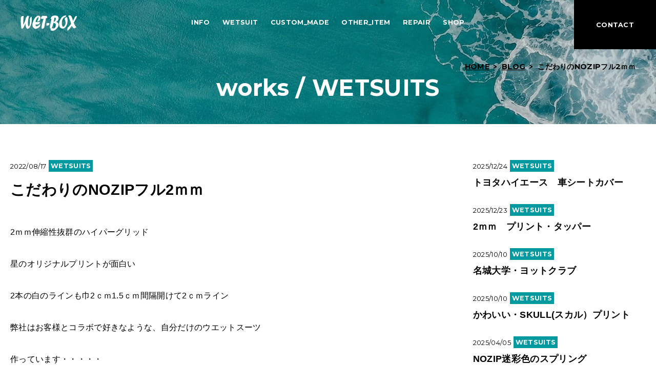

--- FILE ---
content_type: text/html; charset=UTF-8
request_url: https://www.wet-box.jp/blog/%E3%81%93%E3%81%A0%E3%82%8F%E3%82%8A%E3%81%AEnozip%E3%83%95%E3%83%AB2%EF%BD%8D%EF%BD%8D/
body_size: 8262
content:
<!DOCTYPE html>
<html lang="ja">
<head prefix="og: http://ogp.me/ns#">
<meta charset="UTF-8" />
<meta name="viewport" content="width=device-width, initial-scale=1.0, viewport-fit=cover">
<title>こだわりのNOZIPフル2ｍｍ - ウェットスーツ製造直販WET-BOX｜サーフィン｜ダイビング｜</title>
<meta name='robots' content='max-image-preview:large' />
<link rel="alternate" title="oEmbed (JSON)" type="application/json+oembed" href="https://www.wet-box.jp/wp-json/oembed/1.0/embed?url=https%3A%2F%2Fwww.wet-box.jp%2Fblog%2F%25e3%2581%2593%25e3%2581%25a0%25e3%2582%258f%25e3%2582%258a%25e3%2581%25aenozip%25e3%2583%2595%25e3%2583%25ab2%25ef%25bd%258d%25ef%25bd%258d%2F" />
<link rel="alternate" title="oEmbed (XML)" type="text/xml+oembed" href="https://www.wet-box.jp/wp-json/oembed/1.0/embed?url=https%3A%2F%2Fwww.wet-box.jp%2Fblog%2F%25e3%2581%2593%25e3%2581%25a0%25e3%2582%258f%25e3%2582%258a%25e3%2581%25aenozip%25e3%2583%2595%25e3%2583%25ab2%25ef%25bd%258d%25ef%25bd%258d%2F&#038;format=xml" />
<style id='wp-img-auto-sizes-contain-inline-css' type='text/css'>
img:is([sizes=auto i],[sizes^="auto," i]){contain-intrinsic-size:3000px 1500px}
/*# sourceURL=wp-img-auto-sizes-contain-inline-css */
</style>
<style id='wp-block-library-inline-css' type='text/css'>
:root{--wp-block-synced-color:#7a00df;--wp-block-synced-color--rgb:122,0,223;--wp-bound-block-color:var(--wp-block-synced-color);--wp-editor-canvas-background:#ddd;--wp-admin-theme-color:#007cba;--wp-admin-theme-color--rgb:0,124,186;--wp-admin-theme-color-darker-10:#006ba1;--wp-admin-theme-color-darker-10--rgb:0,107,160.5;--wp-admin-theme-color-darker-20:#005a87;--wp-admin-theme-color-darker-20--rgb:0,90,135;--wp-admin-border-width-focus:2px}@media (min-resolution:192dpi){:root{--wp-admin-border-width-focus:1.5px}}.wp-element-button{cursor:pointer}:root .has-very-light-gray-background-color{background-color:#eee}:root .has-very-dark-gray-background-color{background-color:#313131}:root .has-very-light-gray-color{color:#eee}:root .has-very-dark-gray-color{color:#313131}:root .has-vivid-green-cyan-to-vivid-cyan-blue-gradient-background{background:linear-gradient(135deg,#00d084,#0693e3)}:root .has-purple-crush-gradient-background{background:linear-gradient(135deg,#34e2e4,#4721fb 50%,#ab1dfe)}:root .has-hazy-dawn-gradient-background{background:linear-gradient(135deg,#faaca8,#dad0ec)}:root .has-subdued-olive-gradient-background{background:linear-gradient(135deg,#fafae1,#67a671)}:root .has-atomic-cream-gradient-background{background:linear-gradient(135deg,#fdd79a,#004a59)}:root .has-nightshade-gradient-background{background:linear-gradient(135deg,#330968,#31cdcf)}:root .has-midnight-gradient-background{background:linear-gradient(135deg,#020381,#2874fc)}:root{--wp--preset--font-size--normal:16px;--wp--preset--font-size--huge:42px}.has-regular-font-size{font-size:1em}.has-larger-font-size{font-size:2.625em}.has-normal-font-size{font-size:var(--wp--preset--font-size--normal)}.has-huge-font-size{font-size:var(--wp--preset--font-size--huge)}.has-text-align-center{text-align:center}.has-text-align-left{text-align:left}.has-text-align-right{text-align:right}.has-fit-text{white-space:nowrap!important}#end-resizable-editor-section{display:none}.aligncenter{clear:both}.items-justified-left{justify-content:flex-start}.items-justified-center{justify-content:center}.items-justified-right{justify-content:flex-end}.items-justified-space-between{justify-content:space-between}.screen-reader-text{border:0;clip-path:inset(50%);height:1px;margin:-1px;overflow:hidden;padding:0;position:absolute;width:1px;word-wrap:normal!important}.screen-reader-text:focus{background-color:#ddd;clip-path:none;color:#444;display:block;font-size:1em;height:auto;left:5px;line-height:normal;padding:15px 23px 14px;text-decoration:none;top:5px;width:auto;z-index:100000}html :where(.has-border-color){border-style:solid}html :where([style*=border-top-color]){border-top-style:solid}html :where([style*=border-right-color]){border-right-style:solid}html :where([style*=border-bottom-color]){border-bottom-style:solid}html :where([style*=border-left-color]){border-left-style:solid}html :where([style*=border-width]){border-style:solid}html :where([style*=border-top-width]){border-top-style:solid}html :where([style*=border-right-width]){border-right-style:solid}html :where([style*=border-bottom-width]){border-bottom-style:solid}html :where([style*=border-left-width]){border-left-style:solid}html :where(img[class*=wp-image-]){height:auto;max-width:100%}:where(figure){margin:0 0 1em}html :where(.is-position-sticky){--wp-admin--admin-bar--position-offset:var(--wp-admin--admin-bar--height,0px)}@media screen and (max-width:600px){html :where(.is-position-sticky){--wp-admin--admin-bar--position-offset:0px}}

/*# sourceURL=wp-block-library-inline-css */
</style><style id='global-styles-inline-css' type='text/css'>
:root{--wp--preset--aspect-ratio--square: 1;--wp--preset--aspect-ratio--4-3: 4/3;--wp--preset--aspect-ratio--3-4: 3/4;--wp--preset--aspect-ratio--3-2: 3/2;--wp--preset--aspect-ratio--2-3: 2/3;--wp--preset--aspect-ratio--16-9: 16/9;--wp--preset--aspect-ratio--9-16: 9/16;--wp--preset--color--black: #000000;--wp--preset--color--cyan-bluish-gray: #abb8c3;--wp--preset--color--white: #ffffff;--wp--preset--color--pale-pink: #f78da7;--wp--preset--color--vivid-red: #cf2e2e;--wp--preset--color--luminous-vivid-orange: #ff6900;--wp--preset--color--luminous-vivid-amber: #fcb900;--wp--preset--color--light-green-cyan: #7bdcb5;--wp--preset--color--vivid-green-cyan: #00d084;--wp--preset--color--pale-cyan-blue: #8ed1fc;--wp--preset--color--vivid-cyan-blue: #0693e3;--wp--preset--color--vivid-purple: #9b51e0;--wp--preset--gradient--vivid-cyan-blue-to-vivid-purple: linear-gradient(135deg,rgb(6,147,227) 0%,rgb(155,81,224) 100%);--wp--preset--gradient--light-green-cyan-to-vivid-green-cyan: linear-gradient(135deg,rgb(122,220,180) 0%,rgb(0,208,130) 100%);--wp--preset--gradient--luminous-vivid-amber-to-luminous-vivid-orange: linear-gradient(135deg,rgb(252,185,0) 0%,rgb(255,105,0) 100%);--wp--preset--gradient--luminous-vivid-orange-to-vivid-red: linear-gradient(135deg,rgb(255,105,0) 0%,rgb(207,46,46) 100%);--wp--preset--gradient--very-light-gray-to-cyan-bluish-gray: linear-gradient(135deg,rgb(238,238,238) 0%,rgb(169,184,195) 100%);--wp--preset--gradient--cool-to-warm-spectrum: linear-gradient(135deg,rgb(74,234,220) 0%,rgb(151,120,209) 20%,rgb(207,42,186) 40%,rgb(238,44,130) 60%,rgb(251,105,98) 80%,rgb(254,248,76) 100%);--wp--preset--gradient--blush-light-purple: linear-gradient(135deg,rgb(255,206,236) 0%,rgb(152,150,240) 100%);--wp--preset--gradient--blush-bordeaux: linear-gradient(135deg,rgb(254,205,165) 0%,rgb(254,45,45) 50%,rgb(107,0,62) 100%);--wp--preset--gradient--luminous-dusk: linear-gradient(135deg,rgb(255,203,112) 0%,rgb(199,81,192) 50%,rgb(65,88,208) 100%);--wp--preset--gradient--pale-ocean: linear-gradient(135deg,rgb(255,245,203) 0%,rgb(182,227,212) 50%,rgb(51,167,181) 100%);--wp--preset--gradient--electric-grass: linear-gradient(135deg,rgb(202,248,128) 0%,rgb(113,206,126) 100%);--wp--preset--gradient--midnight: linear-gradient(135deg,rgb(2,3,129) 0%,rgb(40,116,252) 100%);--wp--preset--font-size--small: 13px;--wp--preset--font-size--medium: 20px;--wp--preset--font-size--large: 36px;--wp--preset--font-size--x-large: 42px;--wp--preset--spacing--20: 0.44rem;--wp--preset--spacing--30: 0.67rem;--wp--preset--spacing--40: 1rem;--wp--preset--spacing--50: 1.5rem;--wp--preset--spacing--60: 2.25rem;--wp--preset--spacing--70: 3.38rem;--wp--preset--spacing--80: 5.06rem;--wp--preset--shadow--natural: 6px 6px 9px rgba(0, 0, 0, 0.2);--wp--preset--shadow--deep: 12px 12px 50px rgba(0, 0, 0, 0.4);--wp--preset--shadow--sharp: 6px 6px 0px rgba(0, 0, 0, 0.2);--wp--preset--shadow--outlined: 6px 6px 0px -3px rgb(255, 255, 255), 6px 6px rgb(0, 0, 0);--wp--preset--shadow--crisp: 6px 6px 0px rgb(0, 0, 0);}:where(.is-layout-flex){gap: 0.5em;}:where(.is-layout-grid){gap: 0.5em;}body .is-layout-flex{display: flex;}.is-layout-flex{flex-wrap: wrap;align-items: center;}.is-layout-flex > :is(*, div){margin: 0;}body .is-layout-grid{display: grid;}.is-layout-grid > :is(*, div){margin: 0;}:where(.wp-block-columns.is-layout-flex){gap: 2em;}:where(.wp-block-columns.is-layout-grid){gap: 2em;}:where(.wp-block-post-template.is-layout-flex){gap: 1.25em;}:where(.wp-block-post-template.is-layout-grid){gap: 1.25em;}.has-black-color{color: var(--wp--preset--color--black) !important;}.has-cyan-bluish-gray-color{color: var(--wp--preset--color--cyan-bluish-gray) !important;}.has-white-color{color: var(--wp--preset--color--white) !important;}.has-pale-pink-color{color: var(--wp--preset--color--pale-pink) !important;}.has-vivid-red-color{color: var(--wp--preset--color--vivid-red) !important;}.has-luminous-vivid-orange-color{color: var(--wp--preset--color--luminous-vivid-orange) !important;}.has-luminous-vivid-amber-color{color: var(--wp--preset--color--luminous-vivid-amber) !important;}.has-light-green-cyan-color{color: var(--wp--preset--color--light-green-cyan) !important;}.has-vivid-green-cyan-color{color: var(--wp--preset--color--vivid-green-cyan) !important;}.has-pale-cyan-blue-color{color: var(--wp--preset--color--pale-cyan-blue) !important;}.has-vivid-cyan-blue-color{color: var(--wp--preset--color--vivid-cyan-blue) !important;}.has-vivid-purple-color{color: var(--wp--preset--color--vivid-purple) !important;}.has-black-background-color{background-color: var(--wp--preset--color--black) !important;}.has-cyan-bluish-gray-background-color{background-color: var(--wp--preset--color--cyan-bluish-gray) !important;}.has-white-background-color{background-color: var(--wp--preset--color--white) !important;}.has-pale-pink-background-color{background-color: var(--wp--preset--color--pale-pink) !important;}.has-vivid-red-background-color{background-color: var(--wp--preset--color--vivid-red) !important;}.has-luminous-vivid-orange-background-color{background-color: var(--wp--preset--color--luminous-vivid-orange) !important;}.has-luminous-vivid-amber-background-color{background-color: var(--wp--preset--color--luminous-vivid-amber) !important;}.has-light-green-cyan-background-color{background-color: var(--wp--preset--color--light-green-cyan) !important;}.has-vivid-green-cyan-background-color{background-color: var(--wp--preset--color--vivid-green-cyan) !important;}.has-pale-cyan-blue-background-color{background-color: var(--wp--preset--color--pale-cyan-blue) !important;}.has-vivid-cyan-blue-background-color{background-color: var(--wp--preset--color--vivid-cyan-blue) !important;}.has-vivid-purple-background-color{background-color: var(--wp--preset--color--vivid-purple) !important;}.has-black-border-color{border-color: var(--wp--preset--color--black) !important;}.has-cyan-bluish-gray-border-color{border-color: var(--wp--preset--color--cyan-bluish-gray) !important;}.has-white-border-color{border-color: var(--wp--preset--color--white) !important;}.has-pale-pink-border-color{border-color: var(--wp--preset--color--pale-pink) !important;}.has-vivid-red-border-color{border-color: var(--wp--preset--color--vivid-red) !important;}.has-luminous-vivid-orange-border-color{border-color: var(--wp--preset--color--luminous-vivid-orange) !important;}.has-luminous-vivid-amber-border-color{border-color: var(--wp--preset--color--luminous-vivid-amber) !important;}.has-light-green-cyan-border-color{border-color: var(--wp--preset--color--light-green-cyan) !important;}.has-vivid-green-cyan-border-color{border-color: var(--wp--preset--color--vivid-green-cyan) !important;}.has-pale-cyan-blue-border-color{border-color: var(--wp--preset--color--pale-cyan-blue) !important;}.has-vivid-cyan-blue-border-color{border-color: var(--wp--preset--color--vivid-cyan-blue) !important;}.has-vivid-purple-border-color{border-color: var(--wp--preset--color--vivid-purple) !important;}.has-vivid-cyan-blue-to-vivid-purple-gradient-background{background: var(--wp--preset--gradient--vivid-cyan-blue-to-vivid-purple) !important;}.has-light-green-cyan-to-vivid-green-cyan-gradient-background{background: var(--wp--preset--gradient--light-green-cyan-to-vivid-green-cyan) !important;}.has-luminous-vivid-amber-to-luminous-vivid-orange-gradient-background{background: var(--wp--preset--gradient--luminous-vivid-amber-to-luminous-vivid-orange) !important;}.has-luminous-vivid-orange-to-vivid-red-gradient-background{background: var(--wp--preset--gradient--luminous-vivid-orange-to-vivid-red) !important;}.has-very-light-gray-to-cyan-bluish-gray-gradient-background{background: var(--wp--preset--gradient--very-light-gray-to-cyan-bluish-gray) !important;}.has-cool-to-warm-spectrum-gradient-background{background: var(--wp--preset--gradient--cool-to-warm-spectrum) !important;}.has-blush-light-purple-gradient-background{background: var(--wp--preset--gradient--blush-light-purple) !important;}.has-blush-bordeaux-gradient-background{background: var(--wp--preset--gradient--blush-bordeaux) !important;}.has-luminous-dusk-gradient-background{background: var(--wp--preset--gradient--luminous-dusk) !important;}.has-pale-ocean-gradient-background{background: var(--wp--preset--gradient--pale-ocean) !important;}.has-electric-grass-gradient-background{background: var(--wp--preset--gradient--electric-grass) !important;}.has-midnight-gradient-background{background: var(--wp--preset--gradient--midnight) !important;}.has-small-font-size{font-size: var(--wp--preset--font-size--small) !important;}.has-medium-font-size{font-size: var(--wp--preset--font-size--medium) !important;}.has-large-font-size{font-size: var(--wp--preset--font-size--large) !important;}.has-x-large-font-size{font-size: var(--wp--preset--font-size--x-large) !important;}
/*# sourceURL=global-styles-inline-css */
</style>

<style id='classic-theme-styles-inline-css' type='text/css'>
/*! This file is auto-generated */
.wp-block-button__link{color:#fff;background-color:#32373c;border-radius:9999px;box-shadow:none;text-decoration:none;padding:calc(.667em + 2px) calc(1.333em + 2px);font-size:1.125em}.wp-block-file__button{background:#32373c;color:#fff;text-decoration:none}
/*# sourceURL=/wp-includes/css/classic-themes.min.css */
</style>
<link rel="https://api.w.org/" href="https://www.wet-box.jp/wp-json/" /><link rel="alternate" title="JSON" type="application/json" href="https://www.wet-box.jp/wp-json/wp/v2/blog/532" /><link rel="canonical" href="https://www.wet-box.jp/blog/%e3%81%93%e3%81%a0%e3%82%8f%e3%82%8a%e3%81%aenozip%e3%83%95%e3%83%ab2%ef%bd%8d%ef%bd%8d/" />

<!--ogp-->
<meta property="og:type" content="article" />
<meta property="og:title" content="ウェットスーツ製造直販WET-BOX｜サーフィン｜ダイビング｜" />
<meta property="og:description" content="ウェットスーツ製造直販WET-BOX｜サーフィン｜ダイビング｜ - ウェットスーツ製造直販WET-BOX[ウェットボックス]ウェブサイトです、ウェットスーツの修理、サーフィン専用スーツ、スキューバダイビング用専用スーツ、釣り、ドライスーツ" />
<meta property="og:url" content="https://www.wet-box.jp/" />
<meta property="og:site_name" content="ウェットスーツ製造直販WET-BOX">
<meta property="og:locale" content="ja_JP" />
<meta property="og:image" content="https://www.wet-box.jp/wp-content/themes/wet/ogp.jpg" />
<link rel="ICON" type="image/x-icon" href="https://www.wet-box.jp/wp-content/themes/wet/favicon.ico">
<link rel="apple-touch-icon" href="https://www.wet-box.jp/wp-content/themes/wet/apple-touch-icon.png" sizes="180x180">
<link rel="canonical" href="http://www.wet-box.jp/">
<!--=========== ▼CSS ============-->
<link type="text/css" href="https://www.wet-box.jp/wp-content/themes/wet/css/reset.css" rel="stylesheet">
<link type="text/css" href="https://www.wet-box.jp/wp-content/themes/wet/css/base.css" rel="stylesheet">
<link type="text/css" href="https://www.wet-box.jp/wp-content/themes/wet/css/layout.css" rel="stylesheet">

<link type="text/css" href="https://www.wet-box.jp/wp-content/themes/wet/css/second.css" rel="stylesheet">
<link type="text/css" href="https://www.wet-box.jp/wp-content/themes/wet/css/swiper.min.css" rel="stylesheet">
<!--=========== ▲CSS ============-->
<!-- ▼FONTS -->
<link href="https://fonts.googleapis.com/css2?family=Montserrat:wght@400;700&display=swap" rel="stylesheet">


<!-- Global site tag (gtag.js) - Google Analytics -->
<script async src="https://www.googletagmanager.com/gtag/js?id=G-8SVEDBNV0J"></script>
<script>
  window.dataLayer = window.dataLayer || [];
  function gtag(){dataLayer.push(arguments);}
  gtag('js', new Date());

  gtag('config', 'G-8SVEDBNV0J');
</script>

</head>
<body id="second" class="wp-singular blog-template-default single single-blog postid-532 wp-theme-wet" >


  <!--//////// ▼wrap ////////-->
  <div id="wrap">
  <!--////////header////////-->
  <header>
  <div id="header_frame">
  	<h1 class="header_title"><a href="https://www.wet-box.jp/"><img src="https://www.wet-box.jp/wp-content/themes/wet/images/base/header_logo.png" alt="WET-BOX"></a></h1>
  	<!-- ▼MENU -->
  	<div id="menu">
  	<nav>
  		<ul>
  			<li><a href="https://www.wet-box.jp/blog">INFO</a></li>
  			<li><a href="https://www.wet-box.jp/wetsuit/">WETSUIT</a></li>
  			<li><a href="https://www.wet-box.jp/tailor_made/">CUSTOM_MADE</a></li>
  			<li><a href="https://www.wet-box.jp/other_item/">OTHER_ITEM</a></li>
  			<li><a href="https://www.wet-box.jp/repair">REPAIR</a></li>
  			<li><a href="https://www.wet-box.jp/about_us/">SHOP</a></li>
  		</ul>
  	</nav>
  	</div><!-- ▲MENU -->
  	<p class="header_btn_01"><a href="https://www.wet-box.jp/contact/">CONTACT</a></p>
  </div>
  </header><!--////////header////////-->

        


<!--////////main_contents////////-->
<div id="main_contents">
<!-- ▼△▼△▼パンくずリスト -->
<div id="pan">
<div class="inner">
<div class="container_01">
<ol>
	<li><a href="https://www.wet-box.jp/">HOME</a></li>
	<!-- InstanceBeginEditable name="pan" -->
	<li><a href="https://www.wet-box.jp/blog">BLOG</a></li>
	<li>こだわりのNOZIPフル2ｍｍ</li>
	<!-- InstanceEndEditable -->
</ol>
</div>
</div>
</div>
<!-- ▲▽▲▽▲パンくずリスト -->
<!-- InstanceBeginEditable name="main_contents" -->

<!-- ▼△▼△▼CONTENTS -->
<div id="box_contents_frame" class="pad_b_0">

<div class="second_contents_frame_01">
<section>
<h1 class="g_fonts">
  works / WETSUITS</h1>

<div class="box_contents_frame_01 box_blog_01">
<div class="inner">
<div class="container_01">

<!--▼記事本文-->
<div class="blog_main_frame_01">
<article>
	<div class="blog_title_01 cat_wetsuits">
		<p class="date g_fonts">2022/08/17</p>
		<p class="category g_fonts">
      WETSUITS
    </p>
		<h2>こだわりのNOZIPフル2ｍｍ</h2>
	</div>

	<div class="blog_text_frame_01">
    <p>2ｍｍ伸縮性抜群のハイパーグリッド</p>
<p>星のオリジナルプリントが面白い</p>
<p>2本の白のラインも巾2ｃｍ1.5ｃｍ間隔開けて2ｃｍライン</p>
<p>弊社はお客様とコラボで好きなような、自分だけのウエットスーツ</p>
<p>作っています・・・・・</p>
<p><img fetchpriority="high" decoding="async" class="alignnone size-full wp-image-534" src="https://www.wet-box.jp/wp-content/uploads/2022/08/123.jpg" alt="" width="800" height="1067" srcset="https://www.wet-box.jp/wp-content/uploads/2022/08/123.jpg 800w, https://www.wet-box.jp/wp-content/uploads/2022/08/123-225x300.jpg 225w, https://www.wet-box.jp/wp-content/uploads/2022/08/123-768x1024.jpg 768w" sizes="(max-width: 800px) 100vw, 800px" /></p>
<p><img decoding="async" class="alignnone size-full wp-image-533" src="https://www.wet-box.jp/wp-content/uploads/2022/08/456.jpg" alt="" width="800" height="1067" srcset="https://www.wet-box.jp/wp-content/uploads/2022/08/456.jpg 800w, https://www.wet-box.jp/wp-content/uploads/2022/08/456-225x300.jpg 225w, https://www.wet-box.jp/wp-content/uploads/2022/08/456-768x1024.jpg 768w" sizes="(max-width: 800px) 100vw, 800px" /></p>


	</div>

	<div class="box_pager">
		<ul class="pagination">


      <li> <a href="https://www.wet-box.jp/blog/2%ef%bd%8d%ef%bd%8d%e3%81%ae%e7%ac%b9%e6%9f%84%e3%83%97%e3%83%aa%e3%83%b3%e3%83%88%e3%81%ae%e3%83%ad%e3%83%b3%e3%82%b9%e3%83%9d/" rel="prev">< 前の記事</a></li>
<li><a href="https://www.wet-box.jp/blog/552/" rel="next">次の記事 ></a> </li>
		</ul>
	</div>

</article>
</div><!--▲記事本文-->


	<!--▼記事一覧-->
	<div class="blog_list_frame_01">
	<aside>
		<ul class="blog_list_01">

      

      

                    <li class="cat_wetsuits">
                      <a href="https://www.wet-box.jp/blog/%e3%83%88%e3%83%a8%e3%82%bf%e3%83%8f%e3%82%a4%e3%82%a8%e3%83%bc%e3%82%b9%e3%80%80%e8%bb%8a%e3%82%b7%e3%83%bc%e3%83%88%e3%82%ab%e3%83%90%e3%83%bc/">
                      <p class="date g_fonts">2025/12/24</p>
                      <p class="category g_fonts">WETSUITS</p>
                      <h2>トヨタハイエース　車シートカバー</h2>
                    </a>
                    </li>


      

      

                    <li class="cat_wetsuits">
                      <a href="https://www.wet-box.jp/blog/2%ef%bd%8d%ef%bd%8d%e3%80%80%e3%83%97%e3%83%aa%e3%83%b3%e3%83%88%e3%83%bb%e3%82%bf%e3%83%83%e3%83%91%e3%83%bc/">
                      <p class="date g_fonts">2025/12/23</p>
                      <p class="category g_fonts">WETSUITS</p>
                      <h2>2ｍｍ　プリント・タッパー</h2>
                    </a>
                    </li>


      

      

                    <li class="cat_wetsuits">
                      <a href="https://www.wet-box.jp/blog/%e5%90%8d%e5%9f%8e%e5%a4%a7%e5%ad%a6%e3%83%bb%e3%83%a8%e3%83%83%e3%83%88%e3%82%af%e3%83%a9%e3%83%96/">
                      <p class="date g_fonts">2025/10/10</p>
                      <p class="category g_fonts">WETSUITS</p>
                      <h2>名城大学・ヨットクラブ</h2>
                    </a>
                    </li>


      

      

                    <li class="cat_wetsuits">
                      <a href="https://www.wet-box.jp/blog/%e3%81%8b%e3%82%8f%e3%81%84%e3%81%84%e3%83%bbskull%e3%82%b9%e3%82%ab%e3%83%ab%ef%bc%89%e3%83%97%e3%83%aa%e3%83%b3%e3%83%88/">
                      <p class="date g_fonts">2025/10/10</p>
                      <p class="category g_fonts">WETSUITS</p>
                      <h2>かわいい・SKULL(スカル）プリント</h2>
                    </a>
                    </li>


      

      

                    <li class="cat_wetsuits">
                      <a href="https://www.wet-box.jp/blog/nozip%e8%bf%b7%e5%bd%a9%e8%89%b2%e3%81%ae%e3%82%b9%e3%83%97%e3%83%aa%e3%83%b3%e3%82%b0/">
                      <p class="date g_fonts">2025/04/05</p>
                      <p class="category g_fonts">WETSUITS</p>
                      <h2>NOZIP迷彩色のスプリング</h2>
                    </a>
                    </li>


      

      

                    <li class="cat_wetsuits">
                      <a href="https://www.wet-box.jp/blog/%e3%83%97%e3%83%aa%e3%83%b3%e3%83%88%e6%9f%84%e3%81%ae%e3%82%bf%e3%83%83%e3%83%91%e3%83%bc/">
                      <p class="date g_fonts">2025/03/28</p>
                      <p class="category g_fonts">WETSUITS</p>
                      <h2>プリント柄のタッパー</h2>
                    </a>
                    </li>


      

      

                    <li class="cat_wetsuits">
                      <a href="https://www.wet-box.jp/blog/5mm-3mmno%e3%83%ad%e3%83%b3%e3%82%b0%e3%83%81%e3%82%a7%e3%82%b9%e3%83%88%e3%82%bb%e3%83%9f%e3%83%89%e3%83%a9%e3%82%a4/">
                      <p class="date g_fonts">2025/03/24</p>
                      <p class="category g_fonts">WETSUITS</p>
                      <h2>5mm/3mmnoロングチェストセミドライ</h2>
                    </a>
                    </li>


      

      

                    <li class="cat_wetsuits">
                      <a href="https://www.wet-box.jp/blog/%e6%b4%be%e6%89%8b%e3%81%aa%e8%89%b2%e3%81%aenozip%e3%82%bb%e3%83%9f%e3%83%89%e3%83%a9%e3%82%a4/">
                      <p class="date g_fonts">2025/03/24</p>
                      <p class="category g_fonts">WETSUITS</p>
                      <h2>派手な色のNOZIPセミドライ</h2>
                    </a>
                    </li>


      

      

                    <li class="cat_wetsuits">
                      <a href="https://www.wet-box.jp/blog/%e3%83%97%e3%83%aa%e3%83%b3%e3%83%88%e6%9f%84%e3%81%ae%e3%82%bb%e3%83%9f%e3%83%89%e3%83%a9%e3%82%a4/">
                      <p class="date g_fonts">2025/03/21</p>
                      <p class="category g_fonts">WETSUITS</p>
                      <h2>プリント柄のセミドライ</h2>
                    </a>
                    </li>


      

      

                    <li class="cat_wetsuits">
                      <a href="https://www.wet-box.jp/blog/3%ef%bd%8d%ef%bd%8d%e3%80%80%e3%83%81%e3%82%a7%e3%82%b9%e3%83%88%e3%82%b8%e3%83%83%e3%83%97%e3%80%80%e3%83%95%e3%83%ab%e3%82%b9%e3%83%bc%e3%83%84-2/">
                      <p class="date g_fonts">2024/05/14</p>
                      <p class="category g_fonts">WETSUITS</p>
                      <h2>3ｍｍ　チェストジップ　フルスーツ</h2>
                    </a>
                    </li>


            

		</ul>

		<ul class="list_topics_02 g_fonts">


			<li class="cat_wetsuits"><a href="https://www.wet-box.jp/blog/blog_cat/blog_wetsuits">WETSUITS<br><span>MORE+</span></a></li>
			<li class="cat_item"><a href="https://www.wet-box.jp/blog/blog_cat/blog_item">ITEM<br><span>MORE+</span></a></li>
			<li class="cat_repair"><a href="https://www.wet-box.jp/blog/blog_cat/blog_repair">REPAIR<br><span>MORE+</span></a></li>
			<li class="cat_blog"><a href="https://www.wet-box.jp/blog/blog_cat/blog_info">BLOG &amp; INFO<br><span>MORE+</span></a></li>
		</ul>

	</aside>
	</div><!--▲記事一覧-->






	<div class="box_text_03">
	<div class="box_text_inner_01">
	<div class="box_contact_01">
		<h3>商品に関するご質問・ご相談は<br>お気軽にお問い合わせください。</h3>
		<dl>
			<dt>CONTACT / PHONE</dt>
			<dd>
				<p class="g_fonts tel">052-933-9595</p>
				<p class="hours">電話受付時間　10：00～18：00</p>
				<p class="text_l_01">定休日　日曜日</p>
			</dd>
		</dl>
		<dl class="line_l_2">
			<dt>CONTACT / MAIL</dt>
			<dd>
				<p class="btn_01"><a href="https://www.wet-box.jp/contact">MAIL</a></p>
				<p class="text_l_01">年中無休受付中</p>
			</dd>
		</dl>
	</div>
	</div>
	</div>

</div>
</div>
</div>

</section>
</div>

</div><!-- ▲▽▲▽▲CONTENTS -->

<!-- InstanceEndEditable -->
</div><!--////////main_contents////////-->





<!--////////footer////////-->
<footer>


  <!-- ▼△▼△▼SHOP INFO -->
  <div id="box_info_frame">
  <div class="inner">
  <div class="container_01">
  	<ul class="list_01 list_x4 list_product_01">
  		<li>
  			<div class="pic_01"><a href="https://www.wet-box.jp/tailor_made"><img src="https://www.wet-box.jp/wp-content/themes/wet/images/home/news_01.jpg" alt=""></a></div>
  			<h3>
  			工場直営のウェットスーツ<br>
  			オーダーメイド
  			</h3>
  			<p>WET-BOXではひとりひとりの体型に合わせて、オーダーメイドでウェットスーツを制作します。来店いただけたら、実際に素材を触ったり、カラーを見て選べます。もちろん、採寸もＯＫなので、採寸に不安のある方も安心です。</p>
  		</li>
  		<li>
  			<div class="pic_01"><a href="https://www.wet-box.jp/other_item"><img src="https://www.wet-box.jp/wp-content/themes/wet/images/home/news_02.jpg" alt=""></a></div>
  			<h3>
  			ウェットスーツ素材の<br>
  			オリジナルアイテム制作
  			</h3>
  			<p>ウェットスーツ素材を使用した様々なアイテムが制作可能です。ネオプレーン素材は熱伝導率が低いので、保温・保冷性が抜群です。もちろん水にも強いので、ポーチやバッグはもちろん、車のシートカバーなど幅広いアイテムが作れます。</p>
  		</li>
  		<li>
  			<div class="pic_01"><a href="https://www.wet-box.jp/repair"><img src="https://www.wet-box.jp/wp-content/themes/wet/images/home/news_03.jpg" alt=""></a></div>
  			<h3>
  			工場直営だから修理は完璧！<br>
  			まずは気軽にご相談ください
  			</h3>
  			<p>工場直販だからアフターメンテナンスもバッチリです。破れやファスナーの故障修理など経験も豊富です。もちろん他社へ修理委託することはありません。料金表や実績に掲載されていない内容でも、あきらめる前にご相談ください！</p>
  		</li>
  		<li>
  			<div class="pic_01"><a href="https://www.wet-box.jp/about_us/#access"><img src="https://www.wet-box.jp/wp-content/themes/wet/images/home/news_04.jpg" alt=""></a></div>
  			<h3>
  			地下鉄桜通線「車道駅」<br>
  			北へ徒歩2分
  			</h3>
  			<p>WET-BOXは愛知県名古屋市東区にあります。最寄り駅から徒歩2分なので交通機関を利用してご来店も可能です。お車でお越しの方も近隣にコインパーキングがございます。ウェットスーツ新規制作や修理のご相談などお気軽にお越しください。</p>
  		</li>
  	</ul>
  </div>
  </div>
  </div><!-- ▲▽▲▽▲SHOP INFO -->


  
<div id="footer_frame">
<div class="inner">
<div class="container_01">
	<div class="footer_menu">
		<ul>
			<li><a href="https://www.wet-box.jp"><span>HOME</span> ／ウェットスーツ製造販売 WET-BOX</a></li>
			<li><a href="https://www.wet-box.jp/blog/"><span>INFO</span> ／お知らせ・制作実績紹介</a></li>
			<li><a href="https://www.wet-box.jp/wetsuit/"><span>WETSUIT</span> ／ウェットスーツについて</a></li>
			<li><a href="https://www.wet-box.jp/tailor_made/"><span>CUSTOM_MADE</span> ／オーダーメイドウェットスーツについて</a></li>
			<li><a href="https://www.wet-box.jp/other_item/"><span>OTHER_ITEMS</span> ／その他商品について</a></li>
			<li><a href="https://www.wet-box.jp/repair/"><span>REPAIR</span> ／修理について</a></li>
			<li><a href="https://www.wet-box.jp/about_us/"><span>SHOP</span> ／会社案内</a></li>
			<li><a href="https://www.wet-box.jp/about_us/#access"><span>ACCESS</span> ／アクセスマップ</a></li>
			<li><a href="https://www.wet-box.jp/contact/"><span>CONTACT</span> ／お問い合わせ</a></li>
		</ul>
	</div>
	<div class="footer_title">
		<p>ウェットスーツ製造直販と修理の店</p>
		<h2><img src="https://www.wet-box.jp/wp-content/themes/wet/images/base/footer_logo.png" alt="WET-BOX"></h2>
	</div>
	<div class="footer_info">
		<p class="tel g_fonts">052-933-9595</p>
		<p class="footer_text_01">電話受付時間　10:00～18:00</p>
		<p class="footer_text_01">※不定休の為、ご来店の場合は事前にお電話ください</p>
		<p class="fax g_fonts">FAX:052-933-9612</p>
		<p class="footer_btn_01"><a href="https://www.wet-box.jp/contact/">MAIL</a></p>
		<p class="add">〒461-0003　名古屋市東区筒井3-29-3</p>
		<p class="footer_btn_02"><a href="https://goo.gl/maps/GBEaPvDUjjPtZPJQ9" target="_blank">Google MAP</a></p>
	</div>

	<p id="copy">COPYRIGHT(C)WET-BOX ALL RIGHTS RESERVED.</p>
</div>
</div>
</div>
</footer><!--////////footer////////-->
<p id="page-top"><span><img src="https://www.wet-box.jp/wp-content/themes/wet/images/common/arrow_t_01.svg" alt="BACK TOP"><br>TOP</span></p>
</div><!--//////// ▲wrap ////////-->


<script type="speculationrules">
{"prefetch":[{"source":"document","where":{"and":[{"href_matches":"/*"},{"not":{"href_matches":["/wp-*.php","/wp-admin/*","/wp-content/uploads/*","/wp-content/*","/wp-content/plugins/*","/wp-content/themes/wet/*","/*\\?(.+)"]}},{"not":{"selector_matches":"a[rel~=\"nofollow\"]"}},{"not":{"selector_matches":".no-prefetch, .no-prefetch a"}}]},"eagerness":"conservative"}]}
</script>

<!--=========== ▼JAVASCRIPT ============-->
<script src="https://cdnjs.cloudflare.com/ajax/libs/jquery/3.1.1/jquery.min.js"></script>
<script type="text/javascript" src="https://www.wet-box.jp/wp-content/themes/wet/js/smoothscroll.js"></script>
<script type="text/javascript" src="https://www.wet-box.jp/wp-content/themes/wet/js/jquery.lazyload.min.js"></script>
<script type="text/javascript" src="https://www.wet-box.jp/wp-content/themes/wet/js/menu_drawer.js"></script>
<script type="text/javascript" src="https://www.wet-box.jp/wp-content/themes/wet/js/pagetop.js"></script>
<!--=========== ▲JAVASCRIPT ============--><!-- ▼IE対策 -->
<script type="text/javascript" src="https://www.wet-box.jp/wp-content/themes/wet/js/ofi.min.js"></script>
<script>objectFitImages();</script>
<!-- ▲IE対策 -->
<!-- ▼SLIDER -->
<script type="text/javascript" src="https://www.wet-box.jp/wp-content/themes/wet/js/swiper.min.js"></script>
<script type="text/javascript">
if (document.querySelector(".swiper-container")) {
  var mySwiper = new Swiper(".swiper-container", {
    loop: true,
    effect: "fade",
    autoplay: {
    delay: 4000,
    disableOnInteraction: false
    },
    speed: 2000
  });
}
</script>
<!-- ▲SLIDER -->
</body>
</html>


--- FILE ---
content_type: text/css
request_url: https://www.wet-box.jp/wp-content/themes/wet/css/base.css
body_size: 2391
content:
@charset "utf-8";

@media screen and (max-width: 767px) {}
@media screen and (min-width: 768px) {}

/*-------------------------------------------------
リセット→reset.cssを読み込み
-------------------------------------------------*/

/*html5*/
article, aside, details, figcaption, figure, footer, header, hgroup, menu, nav, section {
	display: block;
}
/*基本設定*/
hr {display: none; clear:both;}


/*-------------------------------------------------
共通設定
-------------------------------------------------*/
p{}

/*リンク、ボタン*/
a{ text-decoration:none; color: #000;}
a:hover{ -webkit-transition: all 0.3s ease;transition: all  0.3s ease; /*opacity: 0.5; filter: alpha(opacity=50); -moz-opacity: 0.5;*/}
a:hover img{ -webkit-transition: all 0.3s ease;transition: all  0.3s ease; opacity: 0.5; filter: alpha(opacity=50); -moz-opacity: 0.5}
a.textlink_01{ text-decoration: underline!important; color: #009aa0;}
a.textlink_01:hover{ text-decoration: none!important;}

pre,code,kbd,samp,tt {
	font-family:monospace;
	*font-size:108%;
	line-height:100%;
}

/*-------------------------------------------------
table
-------------------------------------------------*/
table {font-size:inherit;font:100%;}

/*-------------------------------------------------
ul,li  dl,dt,dd
-------------------------------------------------*/
ul,ol,li,dl,dt,dd,p,div{
	-webkit-box-sizing: border-box;
	-moz-box-sizing: border-box;
	-o-box-sizing: border-box;
	-ms-box-sizing: border-box;
	box-sizing: border-box;

}

/*-------------------------------------------------
画像
-------------------------------------------------*/
img { vertical-align:top;border-style:none; width: 100%; height: auto;}
@media screen and (max-width: 767px) {
 #second img { height: auto!important;}
}

/*-------------------------------------------------
float設定
-------------------------------------------------*/
.clear{ clear:both; background:transparent;}
.clear_right{ clear:right;}
.clear_left{ clear:left;}
.clear{ clear:both; background:transparent;}
@media screen and (min-width: 768px) {
.f_left{ float:left;}
.f_right{ float:right;}

}


/*-------------------------------------------------
clearfix
-------------------------------------------------*/
.clearfix:after {
content: ".";
display: block;
height: 0;
clear: both;
visibility: hidden;
}
.clearfix {display: inline-block;}
/* Hides from IE-mac \*/
* html .clearfix {height: 1%;}
.clearfix {display: block;}
/* End hide from IE-mac */

/*背景設定*/


/*-----------------------------------------------------
共通使用
-----------------------------------------------------*/
/*テキストリンク*/
.link_text_01, .link_text_02{ padding-left: 16px;}
.link_text_01 a, .link_text_02 a{ text-decoration: underline!important;}
.link_text_01 a:hover, .link_text_02 a:hover{ text-decoration: none!important;}

.link_text_01{ background: url(../images/common/arrow_03.png) left 5px no-repeat; background-size: 9px 9px; margin-top: 40px;}
.link_text_01 a{ color: #b1a457;}
.link_text_02{ background: url(../images/common/arrow_05.png) left 5px no-repeat; background-size: 12px 12px;}
.link_text_02 a{ color: #000;}

/*線*/
.bor_t_01{border-top: 1px solid #000;}
.bor_b_01{ border-bottom: 1px solid #ea6d00;}

/*背景*/

/*表示非表示*/
@media screen and (max-width: 767px) {
.sp_no{ display:none !important;}
}
@media screen and (min-width: 768px) {
.pc_no{ display:none !important;}
}

/*-------------------------------------------------
余白指定
-------------------------------------------------*/
.mt_20{ margin-top:20px;}
.mb_20{ margin-bottom:20px!important;}
.mb_30{ margin-bottom:30px!important;}
.mr_10{ margin-right:10px;}
.mr_100{ margin-right:100px;}
.mr_120{ margin-right:120px;}
.mr_140{ margin-right:140px;}
.pad_t_10{ padding-top:10px;}
.pad_t_20{ padding-top:20px;}
.pad_t_40{ padding-top:40px;}
.pad_t_70{ padding-top:70px;}
.pad_t_100{ padding-top:100px;}
.pad_t_120{ padding-top:120px;}
.pad_b_0{ padding-bottom:0!important;}
.pad_b_40{ padding-bottom:40px;}
.pad_b_100{ padding-bottom:100px;}

@media screen and (max-width: 767px) {
.mb_40{ margin-bottom:20px!important;}
.mb_60{ margin-bottom:30px!important;}
.mb_70{ margin-bottom:30px!important;}
}
@media screen and (min-width: 768px) {
.mb_40{ margin-bottom:40px!important;}
.mb_60{ margin-bottom:60px!important;}
.mb_70{ margin-bottom:70px!important;}
}

/*-------------------------------------------------
文字
-------------------------------------------------*/
/**/
.mincho{ font-family: "Times New Roman", "Yu Mincho Medium", "游明朝 Medium", YuMinchoM, "ヒラギノ明朝 Pro W3", "Hiragino Mincho ProN", "HGS明朝E", "ＭＳ Ｐ明朝", serif;}
.text_naname{ font-style: oblique;}
.attention{ font-size: 12px; color: #ff0000; font-weight: bold;}
.text_kome{ text-indent: -1em; padding-left: 1em; font-size: 0.9em;}
.text_lh_01{ line-height: 2;}
/*webfonts*/
.g_fonts{font-family: 'Montserrat', sans-serif;}


/**/
.a_right{ text-align:right;}
.a_center{ text-align:center;}
.a_left{ text-align:left;}

.text_n{ font-size: 1rem;}
.text_s_01{ font-size: 0.8em;}
.text_l_01{ font-size: 1.1em;}
.text_l_02{ font-size: 2em!important; line-height: 1;}
.text_b_l_01{ font-weight: bold; font-size: 2.2em;}
.text_b_l_02{ font-weight: bold; font-size: 1.4em;}

.text_b{ font-weight: bold;}
.text_n{ font-weight: normal;}
.text_t{ text-decoration: line-through;}

.text_notes_01{ color:#e50313; font-size: 0.8em; text-indent: -1em; margin-left: 1em; margin-bottom: 0; clear: both;}
.text_notes_02{ font-size: 0.8em; text-indent: -1em; margin-left: 1em; margin-bottom: 0; line-height: 1.3em; clear: both;}
.text_red{ color:#ff0000;}
.text_red_b{ color:#ff0000; font-weight: bold;}

@media screen and (max-width: 767px) {
	.text_b_l_01{ font-size: 1.4em;}
	.text_b_l_02{ font-size: 1em;}
}
@media screen and (min-width: 768px) {
	.a_center_pc{ text-align:center;}
}

/*フォーム*/
input[type=text],input[type=email],textarea{
	border-radius: 0 ;
	-webkit-appearance: none;
	-moz-appearance: none;
	-ms-appearance: none;
	appearance: none;
	-webkit-transition: all 0.3s ease-in-out;
	-moz-transition: all 0.3s ease-in-out;
	-ms-transition: all 0.3s ease-in-out;
	transition: all 0.3s ease-in-out;
	border: none;
	background: none;

	font-weight: normal;
}
select {
    -webkit-appearance:none;
    -moz-appearance:none;
	-ms-appearance: none;
		text-indent: .01px; /* Firefox用 */
		text-overflow: ""; /* Firefox用 */
    appearance:none;

	padding: 10px;
    cursor:pointer;
	border: 1px solid #ffffff;
	background: #ffffff;
	color: #ffffff;
}
select::-ms-expand {
	display: none;
}
option{ background: #f0f0f0;}

.panel select{ width: 100%;}


input[type=text],input[type=email]{-webkit-appearance:none; padding: 10px; width: 50%; margin-bottom: 0.5em; border: 1px solid #e3e3e3; background: #ffffff;}
/*input[type=text]:focus { background: #f3f3f3;}*/
input[type=text],,input[type=email] select { outline: none;}

input[type=checkbox]{ margin-right: 1em; vertical-align: middle;}

input[type=radio]{ vertical-align: middle; margin-right: 0.2em;}
input[type=radio]:hover{ cursor: pointer;}

textarea{-webkit-appearance:none; padding: 10px; width: 100%; border: 1px solid #e3e3e3;}
/*textarea:focus { background: #f3f3f3;}*/
textarea, select { outline: none;}

/*iOSリセット*/
input[type=submit],input[type=file],input[type=button] {
  -webkit-appearance: none;
  border-radius: 0;
}
/*Submit*/
input[type=submit],input[type=file],input[type=button]{ font-weight: bold; margin: 0 10px; border-radius: 3px;}
input.btn_submit_01{ border: 2px solid #009aa0; color:#ffffff; background: #009aa0;}
input.btn_submit_02{ border: 1px solid #aaaaaa; color:#000000; background: #efefef;}
input[type=submit]:hover,input[type=file]:hover,input[type=button]:hover{ cursor: pointer;}
input.btn_submit_01:hover{ background: #ffffff; color:#009aa0;}
input.btn_submit_02:hover{ background: #dddddd;}

/*その他*/
input[name=zip]{ width: 9em!important;}
input::placeholder{ color: #a3a3a3;}
input:-ms-input-placeholder { color: #a3a3a3;}/*IE*/
input::-ms-input-placeholder { color: #a3a3a3;}/*Edge*/
span.hissu{ padding: 2px 6px; border-radius: 5px; margin-right: 1em; color: #ffffff; background: #e90000; font-size: 0.5em;}


@media screen and (max-width: 767px) {
input[type=text],textarea{ width:100%; font-size: 16px;}
input[type=submit],input[type=file],input[type=button] {padding:10px 20px; width: 90%;}
}
@media screen and (min-width: 768px), print {
	input[type=text],textarea,select{ font-size: 16px;}

	input[type=submit],input[type=file],input[type=button]{ padding: 8px 24px;}
	input.btn_submit_01{ font-size: 1.2em;}

	a[href^="tel:"] { pointer-events: none;}
}
input.w_50{ width: 50%;}
input.w_100{ width: 100%;}


--- FILE ---
content_type: text/css
request_url: https://www.wet-box.jp/wp-content/themes/wet/css/layout.css
body_size: 2738
content:
@charset "utf-8";

@media screen and (max-width: 767px) {}
@media screen and (min-width: 768px) {}
@media screen and (min-width: 768px) and (max-width: 1023px) {}


/*-------------------------------------------------
レイアウト
-------------------------------------------------*/
body{
	text-align:left;
	font-size: 100%;
	line-height:1.4;
	letter-spacing:0.02em;
	color:#000000;
	background:#ffffff;
	font-family:'Yu Gothic Medium', '游ゴシック Medium', YuGothicM,'ヒラギノ角ゴ Pro W3','Hiragino Kaku Gothic Pro','メイリオ',Meiryo,'ＭＳ Ｐゴシック',sans-serif,Arial, Helvetica, "sans-serif";
	font-variant: normal;
	padding-bottom:0px;
	overflow-x: hidden;
	-webkit-text-size-adjust: 100%;
	}
#wrap{ width: 100%; position: relative;}
.inner{ margin-right:auto; margin-left:auto;}
.inner:before,.container:after{content:" ";display:table;}
.inner:after{ clear:both;}
/*ブラウザサイズ別指定*/
@media screen and (max-width: 767px) {
#wrap{}
#home .inner{ margin-right:20px; margin-left:20px;}
#second .inner{ margin-right:10px; margin-left:10px;}
}
@media screen and (min-width: 768px) , print{
.inner{ width: 100%; max-width:1300px;}
}
@media screen and (min-width: 768px) and (max-width: 1023px) {
}
*{ -webkit-transition: all 0.3s ease;transition: all  0.3s ease; outline: none!important;}

/*-----------------------------------------------------
header
-----------------------------------------------------*/
#header_frame{ position: fixed; z-index: 8000; width: 100%; font-weight: bold; font-family: 'Montserrat', sans-serif;}
.header_title{ position: absolute; width: 110px;}
.header_btn_01 a{ display: block; text-align: center; background: #000000; color: #ffffff;}
.header_btn_01 a:hover{ background: #009aa0;}

#header_frame.is-animation{ position: fixed; background: rgba(0,0,0,0.6);}

/*ブラウザサイズ別指定*/
@media screen and (max-width: 767px) {
	#header_frame.is-animation{ height: 60px;}

	.header_title{ left: 20px; top: 14px;}
	.header_btn_01{ position: absolute; right: 70px; top: 12px; font-size: 0.8em;}
	.header_btn_01 a{ width: 100px; height: 34px; padding-top: 8px;}
}
@media screen and (min-width: 768px) , print{
	#header_frame{ font-size: 0.8em; height: 96px;}
	.header_title{ left: 40px; top: 30px;}
	.header_btn_01{ position: absolute; right: 0; top: 0;}
	.header_btn_01 a{ width: 160px; height: 96px; padding-top: 40px;}

	/*menu*/
	#menu{ padding-top: 30px;}
	#menu ul{ text-align: center;}
	#menu ul li{ display: inline-block;}
	#menu ul li a{ display: block; padding: 5px 10px;}
	#menu ul li a:hover{ background: #009aa0;}

	#header_frame.is-animation{ height: 60px;}
	#header_frame.is-animation .header_title{ top: 15px;}
	#header_frame.is-animation #menu{ padding-top: 17px;}
	#header_frame.is-animation .header_btn_01 a{ height: 60px; padding-top: 22px;}

}
@media screen and (min-width: 768px) and (max-width: 1024px) {
	.header_title{ left: 20px;}
	.header_btn_01 a{ width: 120px;}

	#menu ul li a{ padding: 5px;}
}

/*-----------------------------------------------------
menu
-----------------------------------------------------*/
#menu ul li a{ color: #ffffff;}

/*ハンバーガー*/
#menu-icon{ position:fixed; z-index: 9000;}
#menu-icon span{ background:#ffffff; height: 3px; margin-bottom:5px; display: block; -webkit-transition: all 0.6s ease;transition: all 0.6s ease;}

#menu-icon{ display:inline; cursor:pointer;}
#menu-icon.active .first{transform:rotate(45deg);-webkit-transform:rotate(45deg);margin-top:10px;}
#menu-icon.active .second{transform:rotate(135deg);-webkit-transform:rotate(135deg);position:relative;top:-8px;}
#menu-icon.active .third{display:none;}

/*ブラウザサイズ別指定*/
@media screen and (max-width: 767px) {
	#menu{ width:100%;}

	/*ハンバーガー*/
	#menu-icon{ right: 20px; top:20px;}
	#menu-icon span{ width:35px;}

	/*ドロワー*/
	#menu{ position: fixed; top: 0px; right:0; z-index: 7000; background-color:rgba(0,0,0,0.8); width: 100%; height: 100vh; -webkit-transform: translateY(-100%);transform: translateY(-100%); -webkit-transition: all 0.6s ease;transition: all  0.6s ease;}
	#menu ul li a{ -webkit-transition: all 0.6s ease;transition: all  0.6s ease;}
	#menu.open { transform: translateZ(0);}

	/*グローバルメニュー*/
	#menu ul{ padding: 40px;}
	#menu ul li{ text-align: center; font-size: 1.4em}
	#menu ul li a{ display: block; padding: 15px 0;}

}

/*-----------------------------------------------------
main_contents
-----------------------------------------------------*/
/*フレーム*/
#main_contents{ clear: both; width: 100vw;}

/*ul,li*/
ul.list_01{
	display:-webkit-box;
	display:-ms-flexbox;
	display: -webkit-flex;
	display: flex;
	-webkit-flex-wrap: wrap;
	-ms-flex-wrap: wrap;
	flex-wrap: wrap;
    -webkit-box-pack:start;
    -moz-box-pack:start;
    -webkit-flex-pack:start;
    -moz-flex-pack:start;
    -ms-flex-pack:start;
    -webkit-justify-content:flex-start;
    -moz-justify-content:flex-start;
    justify-content:flex-start;
}

ul.list_maru_01 li{ text-indent: -1em; padding-left: 1em; margin-bottom: 0.3em;}
ul.list_maru_01 li::before{ content: "・";}

ul.list_maru_02 li{ text-indent: -1em; padding-left: 1em; margin-bottom: 0.3em;}
ul.list_maru_02 li::before{ content: "●";}


/* ▼TOPICS */
ul.list_topics_01 li{ background: #ffffff;}
ul.list_topics_01 li:hover{ background: #cef2f3;}
ul.list_topics_01 li img{ width: 100%;height: auto;}

ul.list_topics_01 li p.text_topics_01{ font-size: 0.9em;}
ul.list_topics_01 li h3{ font-weight: bold; padding-top: 10px; margin-bottom: 14px;}
ul.list_topics_01 li.cat_wetsuits .pic_01{ border: 10px solid #009aa0;}
ul.list_topics_01 li.cat_item .pic_01{ border: 10px solid #8800a0;}
ul.list_topics_01 li.cat_repair .pic_01{ border: 10px solid #0040a0;}
ul.list_topics_01 li.cat_blog .pic_01{ border: 10px solid #000000;}
p.date{ float: left; font-size: 0.8em; padding-top: 0.3em; margin-right: 5px;}.cat_wetsuits .category{ background: #009aa0;}
p.category{ display: inline; font-size: 0.8em; padding: 0.3em; color: #ffffff; font-weight: bold;}
.cat_item .category{ background: #8800a0;}
.cat_repair .category{ background: #0040a0;}
.cat_blog .category{ background: #000000;}

ul.list_topics_02{ text-align: center;}
ul.list_topics_02 li{ display: inline-block; text-align: center;}
ul.list_topics_02 li span{ font-size: 1.6em;}
ul.list_topics_02 li a{ display: block; font-weight: bold; color: #ffffff; padding: 10px;}
ul.list_topics_02 li a:hover{ -webkit-transition: all 0.3s ease;transition: all  0.3s ease; opacity: 0.5; filter: alpha(opacity=50); -moz-opacity: 0.5}
ul.list_topics_02 li.cat_wetsuits a{ background: #009aa0;}
ul.list_topics_02 li.cat_item a{ background: #8800a0;}
ul.list_topics_02 li.cat_repair a{ background: #0040a0;}
ul.list_topics_02 li.cat_blog a{ background: #000000;}

/*ブラウザサイズ別指定*/
@media screen and (max-width: 767px) {

	/* ▼TOPICS */
	ul.list_topics_01 li{ margin-bottom: 40px;}
	ul.list_topics_01 li .text_frame_01{ padding: 10px;}

	ul.list_topics_02 li{ width: 48%; font-size: 0.8em; margin-bottom: 5px;}
}
@media screen and (min-width: 768px), print {
	#main_contents{}
	.container_01{ margin: 0 40px 0 20px;}

	/*ul,li*/
	ul.list_x3 li{ width: calc(33.3333333% - 60px * 2 / 3); margin-right: 60px;}
	ul.list_x3 li:nth-child(3n+3){ margin-right: 0;}

	ul.list_x4 li{ width: calc(25% - 40px * 3 / 4); margin-right: 40px;}
	ul.list_x4 li:nth-child(4n+4){ margin-right: 0;}

	/* ▼TOPICS */
	ul.list_topics_01 li{ margin-bottom: 50px;}
	ul.list_topics_01 li .text_frame_01{ padding: 30px;}
	ul.list_topics_01 li h3{ font-size: 1.1em;}

	ul.list_topics_02 li{ width:24%; max-width: 285px;}

}
@media screen and (min-width: 768px) and (max-width: 1024px) {
	.container_01{ margin: 0 20px;}

	ul.list_x3 li{ width: calc(33.3333333% - 20px * 2 / 3); margin-right: 20px;}

	ul.list_x4 li{ width: calc(25% - 20px * 3 / 4); margin-right: 20px;}

	/* ▼TOPICS */
	ul.list_topics_01 li .text_frame_01{ padding: 20px;}

}


/*-----------------------------------------------------
footer
-----------------------------------------------------*/
#footer_frame{ clear: both; width: 100%;}

.footer_menu ul li{ font-size: 0.8em; margin-bottom: 6px; background: url(../images/common/arrow_02_bk.png) left 0.6em no-repeat;}
.footer_menu ul li span{ font-family: 'Montserrat', sans-serif; font-weight: bold; font-size: 1.8em;}
.footer_menu ul li a:hover{ background: #bbffe9;}

.footer_title p{ font-weight: bold; font-size: 0.8em; margin-bottom: 14px;}
.footer_title h2{ width: 188px;}

.footer_info .tel{ font-size: 1.8em; padding-left: 35px; margin-bottom: 6px; font-weight: bold; background: url(../images/common/tel_01.png) left center no-repeat; background-size: 20px;}
.footer_info .footer_text_01{ font-size: 0.8em; margin-bottom: 6px;}
.footer_info .fax{ font-size: 1.1em; font-weight: bold; margin-bottom: 30px;}
.footer_info .add{ margin-bottom: 10px;}
.footer_btn_01 a{ display: block; border: 4px solid #000000; font-weight: bold; background: url(../images/common/arrow_01_wh.png) 90% center no-repeat; background-size: 8px 11px; background-color: #000000; color: #ffffff;}
.footer_btn_02 a{ display: block; border: 4px solid #000000; font-weight: bold; background: url(../images/common/arrow_01_bk.png) 90% center no-repeat; background-size: 8px 11px;}
.footer_btn_01 a:hover, .footer_btn_02 a:hover{ background: url(../images/common/arrow_01_bk.png) 90% center no-repeat; background-size: 8px 11px; background-color: #cef2f3; color: #000000;}

#copy{ clear: both; text-align: center; font-size: 0.7em; padding-top: 80px; padding-bottom: 40px;}

/*ブラウザサイズ別指定*/
@media screen and (max-width: 767px) {
	#footer_frame{ padding-top: 60px;}
	.footer_menu{ margin-bottom: 60px;}
	.footer_menu ul li{ font-size: 0.6em; background-size: 6px; padding-left: 12px}
	.footer_title{ text-align: center;}
	.footer_title h2{ margin: 0 auto;}
	.footer_info{ text-align: center;}
	.footer_info .tel{ display: inline-block;}
	.footer_info .add{ font-size: 0.9em; margin-bottom: 10px;}
	.footer_btn_01{ margin-bottom: 30px;}
	.footer_btn_01 a, .footer_btn_02 a{ width: 100%; padding: 10px 20px;}
}
@media screen and (min-width: 768px), print {
	#footer_frame{ padding-top: 120px;}
	.footer_menu{ float: right;}
	.footer_menu ul li{ background-size: 12px 15px; padding-left: 18px}
	.footer_title{ float: left;}
	.footer_info{ padding-left: 350px;}
	.footer_btn_01{ margin-bottom: 30px;}
	.footer_btn_01 a, .footer_btn_02 a{ width: 200px; padding: 5px 20px;}
}
@media screen and (min-width: 768px) and (max-width: 1023px) {
	#footer_frame{ padding-top: 60px;}
	.footer_menu{ width: 55%; margin-bottom: 60px;}
	.footer_title{ float: none; margin-bottom: 40px;}
	.footer_info{ padding-left: 0;}
}
/* page-top */
#page-top {
	position: fixed;
	font-size: 77%;
	margin-bottom:0px;
	line-height: 1.2;
	z-index:100;
	-webkit-transition: all 0s ease;
	-moz-transition: all 0s ease;
	-o-transition: all 0s ease;
	transition: all  0s ease;
}
#page-top span {
	text-decoration: none;
	color: #fff;
	text-align: center;
	border-radius: 30px;
	display: block;
	background:rgba(0,0,0,0.6);
	cursor: pointer;
	opacity: 1;
	filter: alpha(opacity=100);
	-moz-opacity: 100;
	-webkit-transition: all 0.3s ease;
	-moz-transition: all 0.3s ease;
	-o-transition: all 0.3s ease;
	transition: all  0.3s ease;
}
#page-top span img{
	opacity: 1;
	filter: alpha(opacity=100);
	-moz-opacity: 100;
}

#page-top span:hover {
	text-decoration: none;
	opacity: 0.6;
	filter: alpha(opacity=60);
	-moz-opacity: 60;
}

/*ブラウザサイズ別指定*/
@media screen and (max-width: 767px) {
#page-top { bottom: 20px; right: 20px;}
#page-top span { width: 40px; padding: 8px; font-size: 10px}
#page-top img{ width:8px; height: 5px;}
}
@media screen and (min-width: 768px), print {
#page-top { bottom: 20px; right: 20px;}
#page-top span { width: 50px; padding: 10px;}
#page-top img{ width:16px; height: 20px;}
}


--- FILE ---
content_type: text/css
request_url: https://www.wet-box.jp/wp-content/themes/wet/css/second.css
body_size: 3493
content:
@charset "utf-8";

@media screen and (max-width: 767px) {}
@media screen and (min-width: 768px) and (max-width: 1023px) {}
@media screen and (min-width: 768px) {}

/*-------------------------------------------------
テンプレート
-------------------------------------------------*/
/*パンくずリスト*/
#pan ol{ float: right; font-family: 'Montserrat', sans-serif; font-weight: bold;}
#pan ol li{ float: left; font-size: 0.9em;}
#pan ol li a{ background: url(../images/common/arrow_02_bk.png) right center no-repeat; background-size: 6px; padding-right: 14px; margin-right: 10px; text-decoration: underline}
#pan ol li a:hover{ text-decoration: none; color: #ffffff;}

/*フレーム*/
#second #main_contents{ background: url(../images/base/bg_second.jpg) center top no-repeat; background-color: #009aa0;}

/*SHOP INFO*/
#box_info_frame{ background-color: #cef2f3;}
ul.list_product_01 li .pic_01{ margin-bottom: 20px;}
ul.list_product_01 li h3{ font-weight: bold; text-align: center; font-size: 1.1em; margin-bottom: 10px;}
ul.list_product_01 li p{ font-size: 0.9em;}


/*ブラウザサイズ別指定*/
@media screen and (max-width: 767px) {
	/*パンくずリスト*/
	#pan{ padding-top: 60px; margin-bottom: 60px; font-size: 0.8em;}

	/*フレーム*/
	#second #box_contents_frame{ padding-bottom: 100px;}

	/*SHOP INFO*/
	#box_info_frame{ padding: 40px 10px 0;}
	ul.list_product_01 li{ margin-bottom: 40px;}

}
@media screen and (min-width: 768px), print {
	/*パンくずリスト*/
	#pan{ padding-top: 120px;}

	/*フレーム*/
	#second #box_contents_frame{ padding-bottom: 160px;}

	/*SHOP INFO*/
	#box_info_frame{ padding-top: 80px; padding-bottom: 120px;}

}


/*-------------------------------------------------
共通指定
-------------------------------------------------*/
/*タイトル*/
h1{ text-align: center; clear: both; color: #ffffff; font-weight: bold;}
.title_01{ font-weight: bold; border-bottom: 1px solid #009aa0; text-align: center; padding-bottom: 10px; color:#009aa0;}

.box_title_01{ color: #009aa0; text-align: center; font-family: 'Montserrat', sans-serif; border-bottom: 1px solid #009aa0;}
.box_title_01 h2{ font-weight: bold;}

.box_title_02{ position: relative; clear: both; color: #009aa0; text-align: center;}
.box_title_02 h3{ font-weight: bold; background: #ffffff; display: inline-block; position: relative; z-index: 1;}
.title_02sub_01{ font-weight: bold; font-size: 1.8em; line-height: 1; margin-bottom: 10px!important;}
.title_02sub_02{ font-weight: bold; font-size: 1.4em; line-height: 1;}
.title_02sub_02 span{ font-weight: bold;}
.title_line{ content: ''; position: absolute; left: 0; display: inline-block; width: 100%; height: 4px; background: #009aa0;}

/*フレーム*/
.second_contents_frame_01{ clear: both;}
.box_contents_frame_01{ background: #ffffff;}

.box_contact_01{ clear: both; background: #fffc00;text-align: center; overflow: hidden;}
.box_contact_01 h3{ font-weight: bold; border-bottom: 2px solid #000000;}
.box_contact_01 dl dt{ font-family: 'Montserrat', sans-serif; font-weight: bold;}
.box_contact_01 .tel{ font-size: 1.8em; padding-left: 35px; margin-bottom: 6px; font-weight: bold; background: url(../images/common/tel_01.png) left center no-repeat; background-size: 20px; display: inline-block;}
.box_contact_01 .hours{ font-size: 0.8em;}

.box_attention_01{ background: #cef2f3; color: #009aa0; font-size: 0.9em;}
.box_attention_01 h4{ font-weight: bold; text-align: center; margin-bottom: 20px;}
.box_attention_01 p{ margin-bottom: 20px;}

/*テキスト*/
.underline_01 span{
background:-moz-linear-gradient(transparent 60%, #bbffe9 60%);
background:-webkit-linear-gradient(transparent 60%, #bbffe9 60%);
background:linear-gradient(transparent 60%, #bbffe9 60%);
}

.text_01{ font-weight: bold; font-size: 1.4em; text-align: center; color: #009aa0;}

/*ボタン*/
.btn_01 a{ display: block; border: 4px solid #000000; font-weight: bold; background: url(../images/common/arrow_01_wh.png) 90% center no-repeat; background-size: 8px 11px; background-color: #000000; color: #ffffff; text-align: left;}
.btn_02 a{ display: block; border: 4px solid #000000; font-weight: bold; background: url(../images/common/arrow_01_bk.png) 90% center no-repeat; background-size: 8px 11px;}
.btn_01 a:hover, .btn_02 a:hover{ background: url(../images/common/arrow_01_bk.png) 90% center no-repeat; background-size: 8px 11px; background-color: #cef2f3; color: #000000;}

.btn_03{ width: 100%; margin: 0 auto; text-align: center;}
.btn_03 a{ display: block; border: 4px solid #000000; font-weight: bold; background-color: #abbdd4;}
.btn_03 a:hover{ background-color: #f1f1f1;}

.btn_pdf span, .btn_excel span{ font-size: 1.4em;}
.btn_pdf a{ background: url(../images/common/pdf_01.png) 90% center no-repeat;}
.btn_excel a{ background: url(../images/common/excel_01.png) 90% center no-repeat;}
.btn_pdf a, .btn_excel a{ display: block; font-size: 0.9em; border: 4px solid #000000; font-weight: bold; background-color: #fffc00; background-size: 34px 40px;}
.btn_pdf a:hover, .btn_excel a:hover{ background-color: #f1f1f1;}

/*ul,li*/
ul.list_pagelink_01{ overflow: hidden;}
ul.list_pagelink_01 li{ float: left; margin: 0 1px;}
ul.list_pagelink_01 li a{ display: block; background: #009aa0; color: #ffffff; font-weight: bold; padding: 10px;}
ul.list_pagelink_01 li a:hover{ background: #7fd5d8;}

ul.list_kome_01 li{ font-size: 0.9em; text-indent: -1.5em; padding-left: 1.5em; text-align: left;}
ul.list_kome_01 li::before{ content: "※ ";}

ul.list_btn_01{clear: both; }
ul.list_btn_01 li{ font-weight: bold; font-size: 1.1em;}
ul.list_btn_01 li a{ display: block; border: 4px solid #000000; background: url(../images/common/arrow_01_bk.png) 96% center no-repeat; background-size: 8px 11px;}
ul.list_btn_01 li a:hover{ background-color: #cef2f3;}

/*dl,dt,dd*/
dl.list_about_01{}
dl.list_about_01 dt{ padding: 0.5em; font-weight: bold; background: #cef2f3; border-bottom: 1px solid #ffffff;}
dl.list_about_01 dd{ padding: 0.5em; border-bottom: 1px solid #cef2f3;}

/*table*/
table.t_01{ width: 100%; font-weight: bold;}
table.t_01 img{ width: 100%;}
table.t_01 tr.t_head th{ background: #cef2f3; text-align: center;}
table.t_01 tr.t_body_02 td{ background: #edf5f5;}
table.t_01 tr.t_body_03 td:nth-child(2n+3){ background: #edf5f5;}
table.t_01 th{ font-weight: bold; background: #ffffff;}
table.t_01 td{ text-align: right; background: #ffffff;}
table.t_01 [scope=row]{ width: 15%; background: #e8e8e8!important; color: #009aa0; text-align: center;}

table.t_02{ width: 100%; font-weight: bold;}
table.t_02 tr.bor_t_2{ border-top: 2px solid #009aa0;}
table.t_02 tr.t_body_01 td{ background: #edf5f5;}
table.t_02 tr.t_body_01_r td{ background: #edf5f5;}
table.t_02 [scope=row]{ background: #cef2f3!important; font-weight: bold; text-align: center; font-size: 1.1em;}

/*ブラウザサイズ別指定*/
@media screen and (max-width: 767px) {
	/*タイトル*/
	h1{ font-size: 2em; margin-bottom: 40px;}
	.title_01{ font-size: 1.4em; margin-bottom: 20px;}

	.box_title_01{ padding: 20px 0 30px;}
	.box_title_01 h2{ font-size: 1.6em;}
	.box_title_01 p{ margin-bottom: 10px;}

	.box_title_02 h3{ font-size: 6vw; padding: 0 10px; margin-bottom: 30px;}
	.title_02sub_01{ font-size: 1.4em;}
	.title_02sub_02 span{ font-size: 2em;}
	.title_line{ bottom:45px;}

	/*フレーム*/
	.box_contents_frame_01{ padding: 10px; margin-bottom: 10px;}

	.box_text_01{ padding: 30px 0;}
	.box_text_02{ padding-bottom: 30px;}
	.box_text_03{ padding-bottom: 60px;}
	.box_text_inner_01{ padding: 0 10px;}

	.box_contact_01{ padding: 10px; margin-top: 30px;}
	.box_contact_01 h3{ font-size: 4vw; padding: 20px 0;}
	.box_contact_01 dl.line_l_2{ border-top: 2px solid #000000;}
	.box_contact_01 dl dt{ padding-top: 30px; margin-bottom: 20px;}
	.box_contact_01 dl dd{ padding-bottom: 20px;}
	.box_contact_01 .tel{ font-size: 8vw;}
	.box_contact_01 .btn_01{ margin: 0 20px; margin-bottom: 30px;}
	.box_contact_01 .btn_01 a{ width: 100%; padding: 10px 20px;}

	.box_attention_01{ padding: 20px; margin-top: 30px;}
	.box_attention_01 h4{ font-size: 1.2em;}

	/*テキスト*/
	.text_01{ font-size: 1.2em;}

	/*ボタン*/
	.btn_pdf a, .btn_excel a{ padding: 10px 50px 10px 20px;}

	.btn_03 a{ padding: 20px 10px; font-size: 4vw;}

	/*ul,li*/
	ul.list_pagelink_01{ margin-right: -3%;}
	ul.list_pagelink_01 li{ width: 32%; font-size: 0.7em;}
	ul.list_pagelink_01 li a{ min-height: 66px;}

	ul.list_kome_01{ padding-top: 20px;}

	ul.list_btn_01 li{ width: 100%; margin-bottom: 10px; font-size: 0.9em;}
	ul.list_btn_01 li a{ padding: 10px 20px;}

	/*table*/
	.t_frame_01{ width: 100%; overflow-x: scroll;}
	table.t_01{ font-size: 0.8em; margin-bottom: 10px;}
	table.t_01 img{ width: 54vw;}
	table.t_01 th{ padding: 10px; border-top: 1px solid #009aa0;}
	table.t_01 td{ padding: 10px; border-top: 1px solid #009aa0; border-left: 1px solid #009aa0;}
	table.t_01 [scope=col]{ border-left: 1px solid #009aa0;}
	table.t_01 [scope=row]{ position: -webkit-sticky;position: sticky; top: 0; left: 0; z-index: 3;}

	table.t_02{ border: 2px solid #009aa0;}
	table.t_02 tr{ border-bottom: 1px solid #009aa0;}
	table.t_02 th{ display: block; border-bottom: 1px solid #009aa0; padding: 10px;}
	table.t_02 td{ display: block; padding: 10px 20px;}
	table.t_02 [scope=row]{ font-size: 0.9em;}

}
@media screen and (min-width: 768px), print {
	/*タイトル*/
	h1{ font-size: 2.8em; margin-bottom: 40px;}
	.title_01{ font-size: 2.2em; margin-bottom: 30px;}

	.box_title_01{ padding: 20px 0;}
	.box_title_01 h2{ font-size: 48px;}
	.box_title_01 p{ margin-bottom: 20px;}

	.box_title_02 h3{ font-size: 2.4em; padding: 0 20px; margin-bottom: 30px;}
	.title_02sub_02 span{ font-size: 3em;}
	.title_line{ bottom:55px;}

	/*フレーム*/
	.box_contents_frame_01{ margin-bottom: 4px;}
	.box_contents_frame_01 img{ width: auto;}

	.box_text_01{ padding: 60px;}
	.box_text_02{ padding: 0 60px 60px;}
	.box_text_03{ padding: 0 60px 120px;}
	.box_text_inner_01{ padding: 0 5%;}

	.box_contact_01{ padding: 40px 6%; margin-top: 60px;}
	.box_contact_01 h3{ font-size: 24px; padding-bottom: 30px;}
	.box_contact_01 dl{ width: 50%; float: left;}
	.box_contact_01 dl.line_l_2{ border-left: 2px solid #000000;}
	.box_contact_01 dl dt{ padding-top: 40px; margin-bottom: 30px;}
	.box_contact_01 .hours{ margin-bottom: 20px;}
	.box_contact_01 .btn_01{ margin-bottom: 50px;}
	.box_contact_01 .btn_01 a{ width: 200px; margin: 0 auto; padding: 5px 20px;}

	.box_attention_01{ padding: 40px 60px; margin-top: 60px;}
	.box_attention_01 h4{ font-size: 1.6em;}

	/*ボタン*/
	.btn_pdf a, .btn_excel a{ padding: 20px 26px;}

	.btn_03{ max-width: 750px;}
	.btn_03 a{ padding: 40px; font-size: 1.4em;}

	/*ul,li*/
	ul.list_pagelink_01{ margin: 0 15%;}
	ul.list_pagelink_01 li{ width: 33%;}

	ul.list_kome_01{ padding-top: 30px;}

	ul.list_btn_01{ text-align: center;}
	ul.list_btn_01 li{ display: inline-block; text-align: left; width: 35%; margin: 0 1.5%;}
	ul.list_btn_01 li a{ padding: 15px 20px;}

	/*dl,dt,dd*/
	dl.list_about_01{ display: flex; flex-wrap: wrap;}
	dl.list_about_01 dt{ width: 27%; text-align: center;}
	dl.list_about_01 dd{ width: 73%; padding-left: 30px;}

	/*table*/
	table.t_01{ font-size: 1.1em; border: 4px solid #009aa0;}
	table.t_01 tr.t_head{ border-top: 4px solid #009aa0;}
	table.t_01 tr.t_head th{ padding: 20px; border-left: 4px solid #009aa0;}
	table.t_01 tr.t_body_01{ border-top: 2px solid #009aa0;}
	table.t_01 tr.t_body_01_r{ border-top: 2px solid #009aa0;}
	table.t_01 tr.t_body_02{ border-top: 1px solid #009aa0;}
	table.t_01 tr.t_body_03{ border-top: 2px solid #009aa0;}
	table.t_01 tr.t_body_bt1{ border-top: 1px solid #009aa0;}
	table.t_01 tr.t_body_bt2{ border-top: 2px solid #009aa0;}
	table.t_01 th{ padding: 10px;}
	table.t_01 td{ padding: 10px; border-left: 4px solid #009aa0;}
	table.t_01 td.text_center{ text-align: center;}

	table.t_02{ border: 4px solid #009aa0;}
	table.t_02 th{ border: 1px solid #009aa0; padding: 10px;}
	table.t_02 td{ border: 1px solid #009aa0; border-left: 2px solid #009aa0; padding: 10px 20px;}

}
@media screen and (min-width: 768px) and (max-width: 1024px) {
	/*フレーム*/
	.box_contents_frame_01 img{ width: 100%;}

	.box_contact_01{ width: 100%;}

	.box_text_inner_01{ padding: 0;}

	/*ul,li*/
	ul.list_pagelink_01 li{ width: 32%;}
	ul.list_pagelink_01 li a{ min-height: 90px;}

	ul.list_btn_01 li{ width: auto; font-size: 0.9em;}
	ul.list_btn_01 li a{ padding-left: 15px; padding-right: 25px;}
}
/*IE*/
@media all and (-ms-high-contrast:none){
}


/*-------------------------------------------------
レイアウト
-------------------------------------------------*/
/* 店舗情報 */
.box_about_01 p{ text-align: center;}

/*オーダーメイド*/
.box_custom_text_01{ color: #009aa0;}
.box_custom_text_02{ border-radius: 30px; background: #f8fcd1;}
.box_custom_text_02 p{ font-weight: bold; margin-bottom: 5px;}
.box_custom_text_02 p span{ font-size: 1.5em;}
.box_custom_text_02 h4{ background: #ffffff; text-align: center; padding: 0.5em; font-weight: bold; font-size: 1.1em;}
p.custom_text_01{ font-weight: bold;}

dl.list_custom_01 dd{ color: #009aa0; font-weight: bold;}

ul.list_custom_2col{ border-top: 2px solid #009aa0; color: #009aa0;}
ul.list_custom_2col li h4{ text-align: center; font-weight: bold;}

/* BLOG & INFO */
.box_blog_01{}

.blog_main_frame_01{}
.blog_title_01 h2{ clear: both; font-weight: bold; line-height: 1.2;}
.blog_text_frame_01{ line-height: 2;}
.blog_text_frame_01 img{ width: 100%;}
.blog_text_frame_01 p{ margin-bottom: 30px;}

.blog_list_frame_01{}
.blog_list_frame_01 ul.blog_list_01{ margin-bottom: 60px;}
.blog_list_frame_01 ul.blog_list_01 li{ margin-bottom: 30px;}
.blog_list_frame_01 ul.blog_list_01 li h2{ font-weight: bold; padding-top: 10px; font-size: 1.1em;}
.blog_list_frame_01 ul.blog_list_01 li a:hover h2{ text-decoration: underline;}
.blog_list_frame_01 ul.list_topics_02 li{ display: block; margin-bottom: 2px;}

.box_pager{ width: 100%;}
.wp-pagenavi{width: 100%; text-align: center;}
ul.pagination{ text-align: center;}
ul.pagination li,.wp-pagenavi a,.wp-pagenavi span{ display: inline-block; font-weight: bold; text-align: center;}
ul.pagination li a,.wp-pagenavi a,.wp-pagenavi span{ padding: 5px 10px; background: #ffffff; color: #009aa0;}
ul.pagination li a:hover,.wp-pagenavi a:hover{ background: #009aa0; color: #ffffff;}
ul.pagination li a.current,.wp-pagenavi span.current{ background: #cef2f3; cursor: inherit;}
ul.pagination li a.current:hover,.wp-pagenavi span.current:hover{ background: #cef2f3; color: #009aa0;}


/*ブラウザサイズ別指定*/
@media screen and (max-width: 767px) {
	/* 店舗情報 */
	.box_about_01 p{ font-size: 1.2em; margin-bottom: 20px;}
	.box_about_01 iframe{ height: 200px;}

	/* ウェットスーツ */
	.box_wetsuit_01 p{ margin-bottom: 30px; padding: 0 10px;}

	/*オーダーメイド*/
	.box_custom_01 p.text_01{ margin-bottom: 30px;}
	.box_custom_01 .pic_f_left{ margin-bottom: 20px;}
	.box_custom_text_01 .btn_02{ margin-bottom: 30px;}
	.box_custom_text_01 .btn_02 a{ padding: 15px;}
	.box_custom_text_02{ padding: 20px;}
	.box_custom_text_02 h4{ margin-bottom: 20px;}
	p.custom_text_01{ font-size: 1.4em; margin-bottom: 20px;}
	p.custom_text_02{ margin-bottom: 20px;}

	dl.list_custom_01 dt{ font-size: 1.2em; margin-bottom: 10px;}
	dl.list_custom_01 dd{ border-top: 1px solid #009aa0; padding-top: 16px;}

	ul.list_custom_2col li{ border-bottom: 2px solid #009aa0; padding-top: 30px; font-size: 0.9em;}
	ul.list_custom_2col li h4{ font-size: 7vw; margin-bottom: 20px;}
	ul.list_custom_2col li p{ margin-bottom: 30px;}

	/* BLOG & INFO 一覧*/
	.box_blog_01{ padding-top: 70px;}
	.box_blog_01 ul.list_topics_01{ margin-bottom: 40px;}
	.box_blog_01 ul.list_topics_02{ margin-bottom: 80px;}
	.box_blog_01 .box_pager{ margin-bottom: 100px;}

	/* BLOG & INFO 記事*/
	.blog_main_frame_01{ margin-bottom: 140px;}
	.blog_title_01{ margin-bottom: 40px;}
	.blog_title_01 p{ margin-bottom: 20px;}
	.blog_title_01 h2{ font-size: 1.6em;}
	.blog_text_frame_01{ margin-bottom: 60px;}

	.blog_list_frame_01{ margin-bottom: 80px;}
	.blog_list_frame_01 ul.list_topics_02 li{ width: 100%;}

}
@media screen and (min-width: 768px), print {
	/* 店舗情報 */
	.box_about_01 p{ font-size: 1.8em; margin-bottom: 20px;}
	.box_about_01 iframe{ height: 450px;}

	/* ウェットスーツ */
	.box_wetsuit_01{ text-align: center;}
	.box_wetsuit_01 p{ margin-bottom: 60px;}

	/*オーダーメイド*/
	.box_custom_01 p.text_01{ margin-bottom: 60px;}
	.box_custom_01 .pic_f_left{ float: left;}
	.box_custom_text_01{ padding-left: 460px;}
	.box_custom_text_01 p.text_01{ margin-bottom: 60px;}
	.box_custom_text_01 .btn_02{ margin-bottom: 60px;}
	.box_custom_text_01 .btn_02 a{ width: 80%; padding: 15px 20px;}
	.box_custom_text_02{ padding: 30px;}
	.box_custom_text_02 h4{ margin-bottom: 30px;}
	p.custom_text_01{ font-size: 1.8em; margin-bottom: 30px;}
	p.custom_text_02{ margin-bottom: 60px;}

	dl.list_custom_01 dt{ float: left; width: 7em; padding-top: 2em; text-align: center;}
	dl.list_custom_01 dd{ margin-left: 7em; padding-left: 20px; border-left: 1px solid #009aa0;}

	ul.list_custom_2col{ overflow: hidden;}
	ul.list_custom_2col li{ float: left; width: 50%; border-left: 2px solid #009aa0; padding: 3% 5% 0;}
	ul.list_custom_2col li:first-child{ border: none;}
	ul.list_custom_2col li h4{ font-size: 1.8em; margin-bottom: 20px;}
	ul.list_custom_2col li p{ margin-bottom: 60px;}

	/* BLOG & INFO 一覧*/
	.box_blog_01{ padding-top: 70px;}
	.box_blog_01 ul.list_topics_01{ margin-bottom: 30px;}
	.box_blog_01 ul.list_topics_02{ margin-bottom: 80px;}
	.box_blog_01 .box_pager{ margin-bottom: 130px;}

	/* BLOG & INFO 記事*/
	.blog_main_frame_01{ float: left; width: 64%; margin-bottom: 130px;}
	.blog_title_01{ margin-bottom: 50px;}
	.blog_title_01 p{ margin-bottom: 20px;}
	.blog_title_01 h2{ font-size: 1.8em;}
	.blog_text_frame_01{ margin-bottom: 100px;}

	.blog_list_frame_01{ float: right; width: 26%; margin-bottom: 130px;}
	.blog_list_frame_01 ul.list_topics_02 li{ width: 90%;}



}
@media screen and (min-width: 768px) and (max-width: 1023px) {
	/*オーダーメイド*/
	.box_custom_01 .pic_f_left{float: none; margin-bottom: 60px;}
	.box_custom_01 .pic_f_left img{width: 100%}
	.box_custom_text_01{ padding-left: 0;}

	ul.list_custom_2col li{ float: none; width: 100%; border: none; border-bottom: 2px solid #009aa0;}
	ul.list_custom_2col li:first-child{ border-bottom: 2px solid #009aa0;}
	ul.list_custom_2col li p{ margin-bottom: 30px;}

}


--- FILE ---
content_type: application/javascript
request_url: https://www.wet-box.jp/wp-content/themes/wet/js/pagetop.js
body_size: 532
content:
//ふわっと表示した後フッターの手前で止める
$(document).ready(function(){
    $("#page-top").hide();
    $(window).on("scroll", function() {
        if ($(this).scrollTop() > 520) {
            $("#page-top").fadeIn("slow");
        } else {
            $("#page-top").fadeOut("slow");
        }
        scrollHeight = $(document).height(); //ドキュメントの高さ 
        scrollPosition = $(window).height() + $(window).scrollTop(); //現在地 
        footHeight = $("footer").innerHeight(); //footerの高さ（＝止めたい位置）
        if ( scrollHeight - scrollPosition  <= footHeight ) { //ドキュメントの高さと現在地の差がfooterの高さ以下になったら
            $("#page-top").css({
                "position":"absolute", //pisitionをabsolute（親：wrapperからの絶対値）に変更
                "bottom": footHeight + 20 //下からfooterの高さ + 20px上げた位置に配置
            });
        } else { //それ以外の場合は
            $("#page-top").css({
                "position":"fixed", //固定表示
                "bottom": "20px" //下から20px上げた位置に
            });
        }
    });
    $('#page-top').click(function () {
        $('body,html').animate({
        scrollTop: 0
        }, 520);
        return false;
    });
});

--- FILE ---
content_type: application/javascript
request_url: https://www.wet-box.jp/wp-content/themes/wet/js/menu_drawer.js
body_size: 294
content:
$(function() {
  var $win = $(window),
      $header = $('#header_frame'),
      animationClass = 'is-animation';

  $win.on('load scroll', function() {
  var value = $(this).scrollTop();
    if ( value > 242 ) {
      $header.addClass(animationClass);
    } else {
      $header.removeClass(animationClass);
    }
  });
});


//ハンバーガーメニュー
$('#wrap').prepend('<div id="menu-icon"><span class="first"></span><span class="second"></span><span class="third"></span></div>');
//ドロワーメニュー
$('#menu-icon').on('click',function(){
  if($(this).hasClass('active')){
    $(this).removeClass('active');
    $('#menu').removeClass('open');
    $('.overlay').removeClass('open');
  } else {
    $(this).addClass('active');
    $('#menu').addClass('open');
    $('.overlay').addClass('open');
  }
});
$('.overlay').on('click',function(){
  if($(this).hasClass('open')){
    $(this).removeClass('open');
    $('#menu-icon').removeClass('active');
    $('#menu').removeClass('open');      
  }
});


--- FILE ---
content_type: image/svg+xml
request_url: https://www.wet-box.jp/wp-content/themes/wet/images/common/arrow_t_01.svg
body_size: 362
content:
<?xml version="1.0" encoding="utf-8"?>
<!-- Generator: Adobe Illustrator 23.0.1, SVG Export Plug-In . SVG Version: 6.00 Build 0)  -->
<svg version="1.1" id="レイヤー_1" xmlns="http://www.w3.org/2000/svg" xmlns:xlink="http://www.w3.org/1999/xlink" x="0px"
	 y="0px" viewBox="0 0 9.9 5.9" style="enable-background:new 0 0 9.9 5.9;" xml:space="preserve">
<style type="text/css">
	.st0{fill:#FFFFFF;}
</style>
<g id="mini_x5F_arrow_x5F_shack">
	<g>
		<path class="st0" d="M9.6,4.2l-4-3.9c-0.4-0.4-1-0.4-1.4,0l-4,3.9c-0.4,0.4-0.4,1,0,1.4c0.4,0.4,1,0.4,1.4,0L5,2.4l3.3,3.2
			c0.4,0.4,1,0.4,1.4,0c0.2-0.2,0.3-0.4,0.3-0.7C9.9,4.6,9.8,4.4,9.6,4.2z"/>
	</g>
</g>
</svg>
